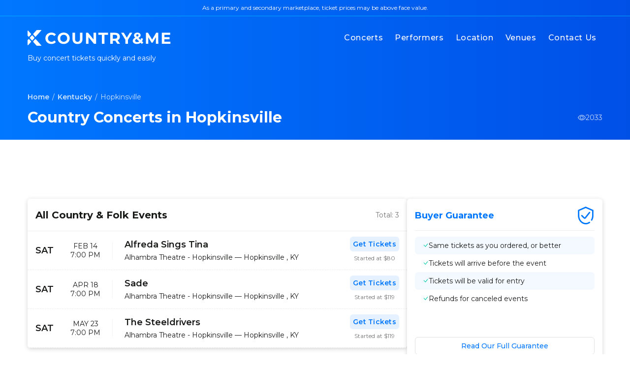

--- FILE ---
content_type: text/css
request_url: https://countryandme.com/app/themes/countryme/public/css/app.e693bf.css
body_size: 2841
content:
.breadcrumb{color:#fff;display:flex;font-size:14px;opacity:.8;pointer-events:auto}.breadcrumb-item a{color:#fff;font-weight:600}.breadcrumb-item:not(:last-child):after{content:"/";display:inline-block;padding:0 6px}.button{cursor:pointer;display:flex;flex-direction:column;justify-content:center;line-height:1;text-align:center;white-space:nowrap}.more-bth{border:1px solid #e2e2e2;border-radius:6px;color:#07f;font-size:14px;font-weight:500;height:36px;margin-top:12px;transition:color .4s,background-color .4s;width:auto}.more-bth:hover{background-color:#07f;border:1px solid #07f;color:#fff}.mt{margin-top:48px}@media (max-width:500px){.mt{margin-top:36px}}.pop-btn{background-color:#e5f1ff;border-radius:6px;color:#07f;font-size:14px;font-weight:600;height:30px;letter-spacing:.24px;margin-left:auto;max-width:100px;padding:6px;text-align:center;width:100%}.pop-btn:hover{color:#181a18;transition:.3s}.load-more{padding:16px}.load-more-button{align-items:center;background-color:#fff;border:1px solid #e2e2e2;border-radius:6px;color:#07f;cursor:pointer;display:flex;font-size:16px;font-weight:600;height:48px;justify-content:center;width:100%}.load-more-button span{align-items:center;display:flex;position:relative}.load-more-button span svg{stroke:#fff;left:-32px;opacity:0;position:absolute;visibility:hidden}.load-more-button.loading,.load-more-button:hover{background-color:#07f;border:1px solid #07f;color:#fff;transition:.3s}.load-more-button.loading{opacity:.6;pointer-events:none}.load-more-button.loading svg{opacity:1;visibility:visible}section.country-header{background:#07f;background:linear-gradient(90deg,#07f,#0050e6);padding-bottom:24px;padding-top:60px}section.country-header .country-header__title{align-items:center;color:#fff;display:flex;justify-content:space-between;padding-top:12px}section.country-header .country-header__title h1{font-size:30px;line-height:42px}section.country-header .country-header__title p{align-items:center;display:flex;font-size:14px;gap:6px;opacity:.8}@media (max-width:768px){section.country-header{margin-top:96px}section.country-header .country-header__title h1{font-size:24px;line-height:36px}}.footer{background-color:#181a18;color:#4b4b4b;padding-top:60px}.footer-menu{grid-gap:24px;display:grid;gap:24px;grid-template-columns:8fr 3fr 3fr;padding-bottom:48px}.footer .custom-logo{display:block;height:24px}.footer__title{color:#fff;font-size:18px;font-weight:500;margin-bottom:16px}.footer ul li{color:gray;padding-bottom:6px}.footer ul li:last-child{padding-bottom:0}.footer ul li a{color:gray;font-size:14px}.footer ul li a:hover{color:#fff;transition:.3s}.footer-copyright{border-top:1px solid #4b4b4b;color:gray;font-size:12px;opacity:.6;padding-bottom:16px;padding-top:16px}.footer-copyright__content{align-items:center;display:flex;justify-content:space-between}.footer-copyright__icons{display:flex;gap:12px}.footer-copyright__icons img{display:block;height:36px}@media (max-width:500px){.footer-menu{display:flex;flex-direction:column;gap:36px}.footer .custom-logo{width:220px}}.guarantee{padding:16px}.guarantee .blue{color:#07f}.guarantee__title{color:#181a18;display:flex;justify-content:space-between;padding-bottom:12px}.guarantee__img{display:block;height:auto;width:36px}@media (max-width:500px){.guarantee{padding:12px}}.header{background:#07f;background:linear-gradient(90deg,#07f,#0050e6)}.header-toolbar{border-bottom:1px solid #00c3ffb3;color:#fff;font-size:12px;justify-content:center;line-height:1.4;padding:8px 24px}.header-menu,.header-toolbar{align-items:center;display:flex}.header-menu{justify-content:space-between;padding:24px 0 12px}.header-menu .nav-primary .menu-list{display:flex;gap:6px}.header-menu .nav-primary .menu-list li a{border-radius:8px;color:#fff;display:block;font-size:16px;font-weight:500;letter-spacing:.04em;padding:10px 12px;transition:.3s}.header-menu .nav-primary .menu-list li a:hover{background-color:#fff;color:#07f;transition:.3s}.header-menu .burger-menu{display:none}.header-logo .custom-logo{display:block}.header-title h1{color:#fff;font-size:14px;font-weight:400;line-height:20px}@media (max-width:768px){.header{left:0;position:fixed;right:0;top:0;transition:.3s;z-index:3}.header-logo .custom-logo{width:220px}.header .nav-primary{display:none}.header-menu{padding:12px 0}.header-menu .nav-primary{align-items:center;background:#07f;background:linear-gradient(90deg,#07f,#0050e6);display:block;flex-direction:column;left:-100vw;padding:36px 0;position:absolute;text-align:center;top:100%;transition:.4s;width:100vw}.header-menu .nav-primary .menu-header-menu-container ul{flex-direction:column;gap:12px}.header-menu .nav-primary .menu-header-menu-container ul li a{font-size:18px;font-weight:400;padding:0}.header-menu .nav-primary .menu-header-menu-container ul li a:hover{background-color:#0000;color:#fff;transition:.3s}.header-menu .burger-menu{cursor:pointer;display:block;height:18px;position:relative;width:28px}.header-menu .burger-menu span{background-color:#fff;height:2px;left:0;position:absolute;width:28px}.header-menu .burger-menu span:first-child{top:0;transition:.3s}.header-menu .burger-menu span:nth-child(2){margin-top:-1px;top:50%;transition:.3s}.header-menu .burger-menu span:nth-child(3){bottom:0;transition:.3s}.header-menu.open .header-logo .custom-logo{display:block}.header-menu.open .burger-menu span:first-child{margin-top:-1px;top:50%;transform:rotate(-45deg);transition:.3s}.header-menu.open .burger-menu span:nth-child(2){opacity:0;transition:.3s}.header-menu.open .burger-menu span:nth-child(3){bottom:auto;margin-top:-1px;top:50%;transform:rotate(45deg);transition:.3s}.header-menu.open .nav-primary{left:0;transition:.3s}.header-title{padding-bottom:6px}}@media (max-width:500px){.header-toolbar{font-size:10px;text-align:center}.header-menu{padding:12px 0 6px}.header-logo .custom-logo{width:184px}.header-title h1{font-size:12px;line-height:18px}}.list{padding:12px 0}.list-item{border-radius:6px;counter-increment:item;font-size:14px;min-height:36px;padding:8px 16px}.list-item:nth-child(odd){background-color:#3683fc0d;border-radius:6px}.list-link{color:gray;overflow:hidden;text-overflow:ellipsis;transition:color .3s ease-in-out;white-space:nowrap}.list-link,.list-link span{align-items:center;display:flex}.list-link span{gap:4px;margin-left:auto}.list-link span img{height:12px;opacity:.36;width:auto}.list-link:before{color:#38f;content:counter(item);font-weight:700;margin-right:12px}.list-link:hover{color:#38f}.list-img{display:block;height:12px;width:12px}.list-check{align-items:center;color:#181a18;display:flex;gap:6px}@media (max-width:500px){.list-item{padding:8px}}.tickets-wrap{align-items:flex-start;display:flex;gap:24px;position:relative}.tickets-content{border-radius:6px;width:66%}.tickets-content__title{align-items:center;border-bottom:1px solid #ededed;color:#181a18;display:flex;height:66px;justify-content:space-between;padding:16px}.tickets__started-at{display:block;font-size:12px;margin-top:12px;opacity:.6}.tickets__total{font-size:14px;opacity:.6}.tickets-event{grid-gap:24px;align-items:center;border-bottom:1px dashed #ededed;color:#181a18;cursor:pointer;display:grid;gap:24px;grid-template-columns:1.18fr 3fr 1fr;justify-content:space-between;padding:16px;transition:.3s;width:100%}.tickets-event-info-name{padding-bottom:6px}.tickets-event-info-name-text{color:#181a18;font-size:18px;font-weight:600}.tickets-event-info-venue{font-size:14px}.tickets-event:hover{background-color:#0077ff0d;transition:.3s}.tickets-event:hover .pop-btn{color:#181a18}.tickets-event:hover .pop-btn:before{background-color:#e5f1ff;transition:.3s}.tickets-event-date{align-items:center;color:#181a18;display:flex;justify-content:space-between;text-transform:uppercase}.tickets-event-date__day{font-size:18px;font-weight:600}.tickets-event-date__time{border-right:1px solid #f4f4f4;display:flex;flex-direction:column;font-size:14px;gap:6px;padding-left:24px;padding-right:24px;text-align:center}.tickets-event-bth{margin-left:auto;text-align:center}.tickets-event-bth img{display:none}.tickets-event-more{padding:16px}.tickets-guarantee{bottom:0;position:sticky;top:6px;width:34%}@media (max-width:768px){.tickets-wrap{flex-direction:column;gap:36px}.tickets-content{width:100%}.tickets-guarantee{position:static;width:50%}}@media (max-width:500px){.tickets-event{padding:12px}.tickets-event-date{flex-direction:column;text-align:center;text-transform:capitalize}.tickets-event-date__day{font-size:16px;text-transform:uppercase}.tickets-event-date__time{border-right:none;font-size:12px;gap:3px;margin-top:3px;padding-left:0;padding-right:0}.tickets-event-info-name-text{font-size:16px}.tickets-event-info-venue{font-size:14px}.tickets-event-bth .pop-btn{display:none}.tickets-event-bth img{display:block}.tickets-content__title,.tickets-event-more{padding:12px}.tickets-guarantee{width:100%}}section.artists-tiles{margin-top:48px;padding-bottom:60px}.archive-artists-data section.artists-tiles,.front-page-data section.artists-tiles{padding-top:60px}section.artists-tiles .artists-tiles__content{grid-gap:18px;display:grid;gap:18px;grid-template-columns:repeat(4,1fr)}section.artists-tiles .artists-tiles__images{background-color:gray;border-radius:8px;box-shadow:0 2px 4px 0 #2223;font-size:0;min-height:190px;overflow:hidden;position:relative;transition:.3s;width:100%}section.artists-tiles .artists-tiles__images img{display:block;height:100%;object-fit:cover;width:100%}section.artists-tiles .artists-tiles__images:hover{transform:scale(1.06);transition:.3s}section.artists-tiles .artists-tiles__name{background-image:linear-gradient(#0000,#000c);bottom:0;color:#fff;font-size:16px;font-weight:500;left:0;letter-spacing:.04em;line-height:1.1;margin-top:55px;padding:10px;position:absolute;width:100%}@media (max-width:768px){section.artists-tiles .artists-tiles__content{gap:24px;grid-template-columns:repeat(2,1fr)}}@media (max-width:500px){section.artists-tiles .artists-tiles__content{display:flex;flex-direction:column}section.artists-tiles .artists-tiles__images{height:190px}}section.artists-title{margin-bottom:60px}section.artists-title .artists-title__header{color:#fff}section.bottom-banner{background-color:#f4f4f4;padding:60px 0 120px}section.bottom-banner .bottom-banner__wrap{grid-gap:24px;display:grid;gap:24px;grid-template-columns:repeat(3,1fr)}section.bottom-banner .bottom-banner__data{padding:16px}section.bottom-banner .bottom-banner__title{color:#181a18;display:flex;justify-content:space-between;padding-bottom:12px}@media (max-width:768px){section.bottom-banner .bottom-banner__wrap{grid-template-columns:repeat(2,1fr)}}@media (max-width:500px){section.bottom-banner .bottom-banner__wrap{display:flex;flex-direction:column}section.bottom-banner .bottom-banner__data{padding:12px}}section.single-page{color:#181a18;font-size:16px;line-height:1.6;padding-bottom:60px;padding-top:60px}section.single-page p{padding-bottom:12px}section.single-page a{border-bottom:1px solid #181a18;color:#181a18;transition:.3s}section.single-page a:hover{border-bottom:1px solid #07f;color:#07f;transition:.3s}section.single-page h2{font-size:24px;padding-bottom:24px;padding-top:24px}section.single-page h3{padding-bottom:16px;padding-top:16px}section.single-page h4{padding-bottom:12px;padding-top:12px}@media (max-width:500px){section.single-page{font-size:14px;padding-bottom:36px;padding-top:36px}section.single-page h2{font-size:18px;padding-bottom:20px;padding-top:20px}}.page-location-data section.location{padding-top:60px}.location-list{margin-top:48px}.location-list>.cat-item{grid-column-gap:36px;align-items:start;-moz-column-gap:36px;column-gap:36px;display:grid;grid-template-columns:1fr 3fr;margin-bottom:48px}.location-list>.cat-item>a{align-self:start;color:#181a18;font-size:24px;font-weight:600;width:max-content}.location-list>.cat-item a{display:inline-block;position:relative;transition:.3s}.location-list>.cat-item a:after{background-color:#181a18;border-radius:2px;bottom:-2px;content:"";height:1px;left:0;margin:0 auto;position:absolute;right:0;transition:width .3s ease-in-out;width:0}.location-list>.cat-item a:hover:after{transition:.3s;width:100%}.location-list>.cat-item .children{grid-column-gap:36px;grid-row-gap:12px;-moz-column-gap:36px;column-gap:36px;display:grid;grid-template-columns:repeat(3,1fr);row-gap:12px}.location-list>.cat-item .children a{color:#181a18}@media (max-width:500px){.location-list>.cat-item{display:flex;flex-direction:column;gap:36px}.location-list>.cat-item .children{grid-template-columns:repeat(2,1fr)}}section.artists-content{padding:60px 0}section.artists-content .artists-content__wrap{align-items:center;display:flex;gap:48px}section.artists-content .artists-content__data{border-radius:24px;width:34%}section.artists-content .artists-content__images{border-radius:24px;display:block;height:100%;object-fit:cover;width:100%}section.artists-content .artists-content__text{color:#181a18;font-size:16px;font-weight:400;line-height:24px;width:50%}@media (max-width:768px){section.artists-content{padding:36px 0}section.artists-content .artists-content__wrap{gap:24px}section.artists-content .artists-content__data{width:45%}section.artists-content .artists-content__text{font-size:14px;line-height:20px}}@media (max-width:500px){section.artists-content .artists-content__wrap{flex-direction:column}section.artists-content .artists-content__data,section.artists-content .artists-content__text{width:100%}}section.artists-description{padding:60px 0 96px}section.artists-description .artists-description__title{color:#181a18}section.artists-description .artists-description__title h3{font-size:18px;line-height:28px;padding-bottom:6px}section.artists-description .artists-description__text{color:#181a18;font-size:14px;font-weight:400;line-height:20px;width:80%}section.artists-description .artists-description__text__wrap{grid-gap:12px;display:grid;gap:12px;grid-template-columns:repeat(3,1fr)}section.artists-description .artists-description__text p:not(:last-child){padding-bottom:16px}section.artists-description .artists-description__text h3,section.artists-description .artists-description__text h4{color:#181a18;font-size:16px;line-height:24px;margin-top:16px;padding-bottom:6px}section.artists-description .artists-description__text h5{color:#181a18;font-size:12px;line-height:1.4;margin-top:12px;padding-bottom:6px}section.artists-description .artists-description__text ul{font-size:16px;font-weight:500;line-height:24px}section.artists-description .artists-description__text ul li{font-size:14px;font-weight:400;line-height:20px}section.artists-description .artists-description__text ul li:not(:last-child){padding-bottom:6px}section.artists-description .artists-description__text .wp-block-image{text-align:center}section.artists-description .artists-description__text img{margin-bottom:36px;margin-top:24px}@media (max-width:768px){section.artists-description .artists-description__text{width:100%}}.tax-location section.content{color:#181a18;padding:60px 0 96px}.tax-location section.content .description,.tax-location section.content .faq p,.tax-location section.content .seo-text{color:#181a18;font-size:14px;line-height:1.6;max-width:960px;opacity:.6}.tax-location section.content .seo-text{margin-top:48px}.tax-location section.content .faq h3{padding-top:12px}.tax-location section.content .tickets{background-color:#0000;padding-bottom:60px}.tax-location section.content .top-country-by-views{padding-bottom:60px}.tax-location section.content .top-country-by-views__title{padding-bottom:12px}.tax-location section.content .top-country-by-views__list{grid-gap:12px;display:grid;gap:12px;grid-template-columns:repeat(3,1fr)}.tax-location section.content .top-country-by-views__list a{color:#181a18;font-size:14px;line-height:1.6}section.country-tiles{padding-top:48px}section.tickets{background-color:#f4f4f4;padding:60px 0 120px}@media (max-width:500px){section.tickets{padding:60px 0}}section.venues .venues{padding-top:60px}section.venues .venues-list{margin-top:48px}section.venues .venues-list>.cat-item{grid-column-gap:36px;align-items:start;-moz-column-gap:36px;column-gap:36px;display:grid;grid-template-columns:1fr 3fr;margin-bottom:48px}section.venues .venues-list>.cat-item>a{align-self:start;color:#181a18;font-size:24px;font-weight:600;width:max-content}section.venues .venues-list>.cat-item a{display:inline-block;position:relative;transition:.3s}section.venues .venues-list>.cat-item a:after{background-color:#181a18;border-radius:2px;bottom:-2px;content:"";height:1px;left:0;margin:0 auto;position:absolute;right:0;transition:width .3s ease-in-out;width:0}section.venues .venues-list>.cat-item a:hover:after{transition:.3s;width:100%}section.venues .venues-list>.cat-item .children{grid-column-gap:36px;grid-row-gap:12px;-moz-column-gap:36px;column-gap:36px;display:grid;grid-template-columns:repeat(3,1fr);list-style:none;row-gap:12px}section.venues .venues-list>.cat-item .children a{color:#181a18}section.single-content{padding:60px 0}section.single-content .single-content__wrap{align-items:center;display:flex;gap:48px}section.single-content .single-content__data{border-radius:24px;width:34%}section.single-content .single-content__images{border-radius:24px;display:block;height:100%;object-fit:cover;width:100%}section.single-content .single-content__text{color:#181a18;font-size:16px;font-weight:400;line-height:24px;width:50%}@media (max-width:768px){section.single-content{padding:36px 0}section.single-content .single-content__wrap{gap:24px}section.single-content .single-content__data{width:45%}section.single-content .single-content__text{font-size:14px;line-height:20px}}@media (max-width:500px){section.single-content .single-content__wrap{flex-direction:column}section.single-content .single-content__data,section.single-content .single-content__text{width:100%}}*{box-sizing:border-box;margin:0;padding:0}html{-webkit-font-smoothing:antialiased;-moz-osx-font-smoothing:grayscale;scroll-behavior:smooth}body{background-color:#fff;color:#181a18;font-family:Montserrat,Arial,sans-serif}.container{margin:0 auto;max-width:1200px;padding-left:16px;padding-right:16px;width:100%}ul{list-style:none}a{-webkit-text-decoration:none;text-decoration:none}.border_bottom{border-bottom:1px solid #00000012}.hover-underline{display:inline-block;position:relative}.hover-underline:after{background-color:#fff;border-radius:2px;bottom:-2px;content:"";height:1px;left:0;margin:0 auto;position:absolute;right:0;transition:width .3s ease-in-out;width:0}.hover-underline:hover:after{width:100%}.box-shadow{box-shadow:0 2px 8px 0 #2223}.box-container{background-color:#fff;border-radius:6px}.mob-menu-opened{background-color:#0000007a;overflow:hidden}h1{font-size:24px;line-height:36px}h2{font-size:20px;line-height:24px}h3{font-size:18px;line-height:36px}pre{color:#000}.microdata{display:none}

--- FILE ---
content_type: image/svg+xml
request_url: https://countryandme.com/app/themes/countryme/public/images/icon/shield.245ef8.svg
body_size: 236
content:
<svg xmlns="http://www.w3.org/2000/svg" version="1.1" xmlns:xlink="http://www.w3.org/1999/xlink" xmlns:svgjs="http://svgjs.com/svgjs" width="512" height="512" x="0" y="0" viewBox="0 0 512 512" style="enable-background:new 0 0 512 512" xml:space="preserve" class=""><g><path d="m468.04 91.687-205-90a20 20 0 0 0-16.146.029l-203 90A20 20 0 0 0 32 110v158c0 59.712 23.597 120.752 64.741 167.468 20.695 23.498 44.553 42.092 70.912 55.266C195.887 504.845 225.611 512 256 512c42.552 0 83.967-13.773 119.769-39.829 8.931-6.5 10.902-19.009 4.402-27.94-6.5-8.931-19.009-10.901-27.94-4.402C323.313 460.875 290.037 472 256 472c-96.299 0-184-97.234-184-204V123.01l183.04-81.15L440 123.062V268c0 36.829-10.58 74.1-30.597 107.782-5.643 9.496-2.52 21.768 6.976 27.411 9.497 5.643 21.768 2.52 27.411-6.976C467.479 356.354 480 312.018 480 268V110a20.002 20.002 0 0 0-11.96-18.313z" fill="#0077ff" data-original="#0077ff" class=""></path><path d="M351.385 157.503 227.379 312.451l-69.515-66.865c-7.961-7.657-20.622-7.412-28.279.549s-7.412 20.622.549 28.279l70.485 67.798.085.082c7.299 6.939 16.746 10.707 26.754 10.707.537 0 1.074-.011 1.612-.033 10.601-.426 20.337-5.015 27.415-12.919.246-.275.484-.557.715-.845l125.415-156.708c6.902-8.624 5.505-21.21-3.118-28.112-8.625-6.902-21.21-5.506-28.112 3.119z" fill="#0077ff" data-original="#0077ff" class=""></path></g></svg>
